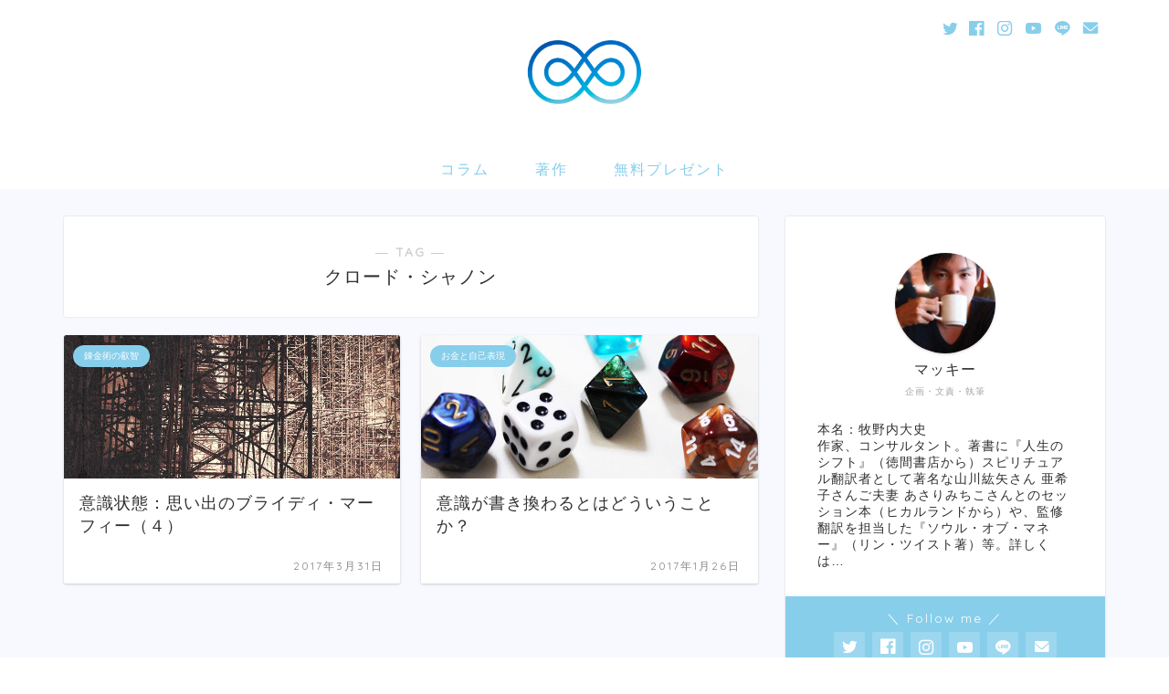

--- FILE ---
content_type: text/html; charset=UTF-8
request_url: https://ins8.net/tag/%E3%82%AF%E3%83%AD%E3%83%BC%E3%83%89%E3%83%BB%E3%82%B7%E3%83%A3%E3%83%8E%E3%83%B3
body_size: 12394
content:
<!DOCTYPE html>
<html lang="ja">
<head prefix="og: http://ogp.me/ns# fb: http://ogp.me/ns/fb# article: http://ogp.me/ns/article#">
<meta charset="utf-8">
<meta http-equiv="X-UA-Compatible" content="IE=edge">
<meta name="viewport" content="width=device-width, initial-scale=1">
<!-- ここからOGP -->
<meta property="og:type" content="blog">
<meta property="og:title" content="クロード・シャノンタグの記事一覧｜パラレルシフト：自分に還る人生のシフト">
<meta property="og:url" content="https://ins8.net/tag/%e3%82%af%e3%83%ad%e3%83%bc%e3%83%89%e3%83%bb%e3%82%b7%e3%83%a3%e3%83%8e%e3%83%b3">
<meta property="og:image" content="https://ins8.net/wp-content/uploads/2017/03/shikaku.jpg">
<meta property="og:site_name" content="パラレルシフト：自分に還る人生のシフト">
<meta property="fb:admins" content="">
<meta name="twitter:card" content="summary">
<!-- ここまでOGP --> 

<title>【クロード・シャノン】タグの記事一覧｜パラレルシフト：自分に還る人生のシフト</title>
<link rel='dns-prefetch' href='//js.stripe.com' />
<link rel='dns-prefetch' href='//ajax.googleapis.com' />
<link rel='dns-prefetch' href='//cdnjs.cloudflare.com' />
<link rel='dns-prefetch' href='//s.w.org' />
<link rel="alternate" type="application/rss+xml" title="パラレルシフト：自分に還る人生のシフト &raquo; フィード" href="https://ins8.net/feed" />
<link rel="alternate" type="application/rss+xml" title="パラレルシフト：自分に還る人生のシフト &raquo; コメントフィード" href="https://ins8.net/comments/feed" />
<link rel="alternate" type="application/rss+xml" title="パラレルシフト：自分に還る人生のシフト &raquo; クロード・シャノン タグのフィード" href="https://ins8.net/tag/%e3%82%af%e3%83%ad%e3%83%bc%e3%83%89%e3%83%bb%e3%82%b7%e3%83%a3%e3%83%8e%e3%83%b3/feed" />
		<script type="text/javascript">
			window._wpemojiSettings = {"baseUrl":"https:\/\/s.w.org\/images\/core\/emoji\/13.0.0\/72x72\/","ext":".png","svgUrl":"https:\/\/s.w.org\/images\/core\/emoji\/13.0.0\/svg\/","svgExt":".svg","source":{"concatemoji":"https:\/\/ins8.net\/wp-includes\/js\/wp-emoji-release.min.js?ver=5.5.17"}};
			!function(e,a,t){var n,r,o,i=a.createElement("canvas"),p=i.getContext&&i.getContext("2d");function s(e,t){var a=String.fromCharCode;p.clearRect(0,0,i.width,i.height),p.fillText(a.apply(this,e),0,0);e=i.toDataURL();return p.clearRect(0,0,i.width,i.height),p.fillText(a.apply(this,t),0,0),e===i.toDataURL()}function c(e){var t=a.createElement("script");t.src=e,t.defer=t.type="text/javascript",a.getElementsByTagName("head")[0].appendChild(t)}for(o=Array("flag","emoji"),t.supports={everything:!0,everythingExceptFlag:!0},r=0;r<o.length;r++)t.supports[o[r]]=function(e){if(!p||!p.fillText)return!1;switch(p.textBaseline="top",p.font="600 32px Arial",e){case"flag":return s([127987,65039,8205,9895,65039],[127987,65039,8203,9895,65039])?!1:!s([55356,56826,55356,56819],[55356,56826,8203,55356,56819])&&!s([55356,57332,56128,56423,56128,56418,56128,56421,56128,56430,56128,56423,56128,56447],[55356,57332,8203,56128,56423,8203,56128,56418,8203,56128,56421,8203,56128,56430,8203,56128,56423,8203,56128,56447]);case"emoji":return!s([55357,56424,8205,55356,57212],[55357,56424,8203,55356,57212])}return!1}(o[r]),t.supports.everything=t.supports.everything&&t.supports[o[r]],"flag"!==o[r]&&(t.supports.everythingExceptFlag=t.supports.everythingExceptFlag&&t.supports[o[r]]);t.supports.everythingExceptFlag=t.supports.everythingExceptFlag&&!t.supports.flag,t.DOMReady=!1,t.readyCallback=function(){t.DOMReady=!0},t.supports.everything||(n=function(){t.readyCallback()},a.addEventListener?(a.addEventListener("DOMContentLoaded",n,!1),e.addEventListener("load",n,!1)):(e.attachEvent("onload",n),a.attachEvent("onreadystatechange",function(){"complete"===a.readyState&&t.readyCallback()})),(n=t.source||{}).concatemoji?c(n.concatemoji):n.wpemoji&&n.twemoji&&(c(n.twemoji),c(n.wpemoji)))}(window,document,window._wpemojiSettings);
		</script>
		<style type="text/css">
img.wp-smiley,
img.emoji {
	display: inline !important;
	border: none !important;
	box-shadow: none !important;
	height: 1em !important;
	width: 1em !important;
	margin: 0 .07em !important;
	vertical-align: -0.1em !important;
	background: none !important;
	padding: 0 !important;
}
</style>
	<link rel='stylesheet' id='wp-block-library-css'  href='https://ins8.net/wp-includes/css/dist/block-library/style.min.css?ver=5.5.17' type='text/css' media='all' />
<link rel='stylesheet' id='wpedon-css'  href='https://ins8.net/wp-content/plugins/easy-paypal-donation//assets/css/wpedon.css?ver=1.4.4' type='text/css' media='all' />
<link rel='stylesheet' id='parent-style-css'  href='https://ins8.net/wp-content/themes/jin/style.css?ver=5.5.17' type='text/css' media='all' />
<link rel='stylesheet' id='theme-style-css'  href='https://ins8.net/wp-content/themes/jin-child/style.css?ver=5.5.17' type='text/css' media='all' />
<link rel='stylesheet' id='swiper-style-css'  href='https://cdnjs.cloudflare.com/ajax/libs/Swiper/4.0.7/css/swiper.min.css?ver=5.5.17' type='text/css' media='all' />
<link rel="https://api.w.org/" href="https://ins8.net/wp-json/" /><link rel="alternate" type="application/json" href="https://ins8.net/wp-json/wp/v2/tags/652" />	<style type="text/css">
		#wrapper{
							background-color: #f8f8ff;
				background-image: url();
					}
		.related-entry-headline-text span:before,
		#comment-title span:before,
		#reply-title span:before{
			background-color: #87ceeb;
			border-color: #87ceeb!important;
		}
		
		#breadcrumb:after,
		#page-top a{	
			background-color: #f8f8ff;
		}
				footer{
			background-color: #f8f8ff;
		}
		.footer-inner a,
		#copyright,
		#copyright-center{
			border-color: #666666!important;
			color: #666666!important;
		}
		#footer-widget-area
		{
			border-color: #666666!important;
		}
				.page-top-footer a{
			color: #f8f8ff!important;
		}
				#breadcrumb ul li,
		#breadcrumb ul li a{
			color: #f8f8ff!important;
		}
		
		body,
		a,
		a:link,
		a:visited,
		.my-profile,
		.widgettitle,
		.tabBtn-mag label{
			color: #303033;
		}
		a:hover{
			color: #87ceeb;
		}
						.widget_nav_menu ul > li > a:before,
		.widget_categories ul > li > a:before,
		.widget_pages ul > li > a:before,
		.widget_recent_entries ul > li > a:before,
		.widget_archive ul > li > a:before,
		.widget_archive form:after,
		.widget_categories form:after,
		.widget_nav_menu ul > li > ul.sub-menu > li > a:before,
		.widget_categories ul > li > .children > li > a:before,
		.widget_pages ul > li > .children > li > a:before,
		.widget_nav_menu ul > li > ul.sub-menu > li > ul.sub-menu li > a:before,
		.widget_categories ul > li > .children > li > .children li > a:before,
		.widget_pages ul > li > .children > li > .children li > a:before{
			color: #87ceeb;
		}
		.widget_nav_menu ul .sub-menu .sub-menu li a:before{
			background-color: #303033!important;
		}
		footer .footer-widget,
		footer .footer-widget a,
		footer .footer-widget ul li,
		.footer-widget.widget_nav_menu ul > li > a:before,
		.footer-widget.widget_categories ul > li > a:before,
		.footer-widget.widget_recent_entries ul > li > a:before,
		.footer-widget.widget_pages ul > li > a:before,
		.footer-widget.widget_archive ul > li > a:before,
		footer .widget_tag_cloud .tagcloud a:before{
			color: #666666!important;
			border-color: #666666!important;
		}
		footer .footer-widget .widgettitle{
			color: #666666!important;
			border-color: #87ceeb!important;
		}
		footer .widget_nav_menu ul .children .children li a:before,
		footer .widget_categories ul .children .children li a:before,
		footer .widget_nav_menu ul .sub-menu .sub-menu li a:before{
			background-color: #666666!important;
		}
		#drawernav a:hover,
		.post-list-title,
		#prev-next p,
		#toc_container .toc_list li a{
			color: #303033!important;
		}
		
		#header-box{
			background-color: #ffffff;
		}
						@media (min-width: 768px) {
		#header-box .header-box10-bg:before,
		#header-box .header-box11-bg:before{
			border-radius: 2px;
		}
		}
										@media (min-width: 768px) {
			.top-image-meta{
				margin-top: calc(0px - 30px);
			}
		}
		@media (min-width: 1200px) {
			.top-image-meta{
				margin-top: calc(0px);
			}
		}
				.pickup-contents:before{
			background-color: #ffffff!important;
		}
		
		.main-image-text{
			color: #555;
		}
		.main-image-text-sub{
			color: #555;
		}
		
						#site-info{
			padding-top: 42px!important;
			padding-bottom: 42px!important;
		}
				
		#site-info span a{
			color: #303033!important;
		}
		
				#headmenu .headsns .line a svg{
			fill: #87ceeb!important;
		}
		#headmenu .headsns a,
		#headmenu{
			color: #87ceeb!important;
			border-color:#87ceeb!important;
		}
						.profile-follow .line-sns a svg{
			fill: #87ceeb!important;
		}
		.profile-follow .line-sns a:hover svg{
			fill: #87ceeb!important;
		}
		.profile-follow a{
			color: #87ceeb!important;
			border-color:#87ceeb!important;
		}
		.profile-follow a:hover,
		#headmenu .headsns a:hover{
			color:#87ceeb!important;
			border-color:#87ceeb!important;
		}
				.search-box:hover{
			color:#87ceeb!important;
			border-color:#87ceeb!important;
		}
				#header #headmenu .headsns .line a:hover svg{
			fill:#87ceeb!important;
		}
		.cps-icon-bar,
		#navtoggle:checked + .sp-menu-open .cps-icon-bar{
			background-color: #303033;
		}
		#nav-container{
			background-color: #fff;
		}
		.menu-box .menu-item svg{
			fill:#87ceeb;
		}
		#drawernav ul.menu-box > li > a,
		#drawernav2 ul.menu-box > li > a,
		#drawernav3 ul.menu-box > li > a,
		#drawernav4 ul.menu-box > li > a,
		#drawernav5 ul.menu-box > li > a,
		#drawernav ul.menu-box > li.menu-item-has-children:after,
		#drawernav2 ul.menu-box > li.menu-item-has-children:after,
		#drawernav3 ul.menu-box > li.menu-item-has-children:after,
		#drawernav4 ul.menu-box > li.menu-item-has-children:after,
		#drawernav5 ul.menu-box > li.menu-item-has-children:after{
			color: #87ceeb!important;
		}
		#drawernav ul.menu-box li a,
		#drawernav2 ul.menu-box li a,
		#drawernav3 ul.menu-box li a,
		#drawernav4 ul.menu-box li a,
		#drawernav5 ul.menu-box li a{
			font-size: 16px!important;
		}
		#drawernav3 ul.menu-box > li{
			color: #303033!important;
		}
		#drawernav4 .menu-box > .menu-item > a:after,
		#drawernav3 .menu-box > .menu-item > a:after,
		#drawernav .menu-box > .menu-item > a:after{
			background-color: #87ceeb!important;
		}
		#drawernav2 .menu-box > .menu-item:hover,
		#drawernav5 .menu-box > .menu-item:hover{
			border-top-color: #87ceeb!important;
		}
				.cps-info-bar a{
			background-color: #87ceeb!important;
		}
				@media (min-width: 768px) {
			#main-contents-one .post-list-mag .post-list-item{
				width: 32%;
			}
			#main-contents-one .post-list-mag .post-list-item:not(:nth-child(3n)){
				margin-right: 2%;
			}
			.tabBtn-mag{
				width: 85%;
				margin-bottom: 40px;
			}
			.tabBtn-mag label{
				padding: 10px 20px;
			}
		}
				@media (min-width: 768px) {
			#tab-1:checked ~ .tabBtn-mag li [for="tab-1"]:after,
			#tab-2:checked ~ .tabBtn-mag li [for="tab-2"]:after,
			#tab-3:checked ~ .tabBtn-mag li [for="tab-3"]:after,
			#tab-4:checked ~ .tabBtn-mag li [for="tab-4"]:after{
				border-top-color: #87ceeb!important;
			}
			.tabBtn-mag label{
				border-bottom-color: #87ceeb!important;
			}
		}
		#tab-1:checked ~ .tabBtn-mag li [for="tab-1"],
		#tab-2:checked ~ .tabBtn-mag li [for="tab-2"],
		#tab-3:checked ~ .tabBtn-mag li [for="tab-3"],
		#tab-4:checked ~ .tabBtn-mag li [for="tab-4"],
		#prev-next a.next:after,
		#prev-next a.prev:after,
		.more-cat-button a:hover span:before{
			background-color: #87ceeb!important;
		}
		

		.swiper-slide .post-list-cat,
		.post-list-mag .post-list-cat,
		.post-list-mag3col .post-list-cat,
		.post-list-mag-sp1col .post-list-cat,
		.swiper-pagination-bullet-active,
		.pickup-cat,
		.post-list .post-list-cat,
		#breadcrumb .bcHome a:hover span:before,
		.popular-item:nth-child(1) .pop-num,
		.popular-item:nth-child(2) .pop-num,
		.popular-item:nth-child(3) .pop-num{
			background-color: #87ceeb!important;
		}
		.sidebar-btn a,
		.profile-sns-menu{
			background-color: #87ceeb!important;
		}
		.sp-sns-menu a,
		.pickup-contents-box a:hover .pickup-title{
			border-color: #87ceeb!important;
			color: #87ceeb!important;
		}
				.pickup-image:after{
			display: none;
		}
				.pro-line svg{
			fill: #87ceeb!important;
		}
		.cps-post-cat a,
		.meta-cat,
		.popular-cat{
			background-color: #87ceeb!important;
			border-color: #87ceeb!important;
		}
		.tagicon,
		.tag-box a,
		#toc_container .toc_list > li,
		#toc_container .toc_title{
			color: #87ceeb!important;
		}
		.widget_tag_cloud a::before{
			color: #303033!important;
		}
		.tag-box a,
		#toc_container:before{
			border-color: #87ceeb!important;
		}
		.cps-post-cat a:hover{
			color: #87ceeb!important;
		}
		.pagination li:not([class*="current"]) a:hover,
		.widget_tag_cloud a:hover{
			background-color: #87ceeb!important;
		}
		.pagination li:not([class*="current"]) a:hover{
			opacity: 0.5!important;
		}
		.pagination li.current a{
			background-color: #87ceeb!important;
			border-color: #87ceeb!important;
		}
		.nextpage a:hover span {
			color: #87ceeb!important;
			border-color: #87ceeb!important;
		}
		.cta-content:before{
			background-color: #393542!important;
		}
		.cta-text,
		.info-title{
			color: #fff!important;
		}
		#footer-widget-area.footer_style1 .widgettitle{
			border-color: #87ceeb!important;
		}
		.sidebar_style1 .widgettitle,
		.sidebar_style5 .widgettitle{
			border-color: #87ceeb!important;
		}
		.sidebar_style2 .widgettitle,
		.sidebar_style4 .widgettitle,
		.sidebar_style6 .widgettitle,
		#home-bottom-widget .widgettitle,
		#home-top-widget .widgettitle,
		#post-bottom-widget .widgettitle,
		#post-top-widget .widgettitle{
			background-color: #87ceeb!important;
		}
		#home-bottom-widget .widget_search .search-box input[type="submit"],
		#home-top-widget .widget_search .search-box input[type="submit"],
		#post-bottom-widget .widget_search .search-box input[type="submit"],
		#post-top-widget .widget_search .search-box input[type="submit"]{
			background-color: #87ceeb!important;
		}
		
		.tn-logo-size{
			font-size: 13%!important;
		}
		@media (min-width: 768px) {
		.tn-logo-size img{
			width: calc(13%*2.2)!important;
		}
		}
		@media (min-width: 1200px) {
		.tn-logo-size img{
			width: 13%!important;
		}
		}
		.sp-logo-size{
			font-size: 60%!important;
		}
		.sp-logo-size img{
			width: 60%!important;
		}
				.cps-post-main ul > li:before,
		.cps-post-main ol > li:before{
			background-color: #87ceeb!important;
		}
		.profile-card .profile-title{
			background-color: #87ceeb!important;
		}
		.profile-card{
			border-color: #87ceeb!important;
		}
		.cps-post-main a{
			color:#87ceeb;
		}
		.cps-post-main .marker{
			background: -webkit-linear-gradient( transparent 60%, #c2ecf9 0% ) ;
			background: linear-gradient( transparent 60%, #c2ecf9 0% ) ;
		}
		.cps-post-main .marker2{
			background: -webkit-linear-gradient( transparent 60%, #efefb3 0% ) ;
			background: linear-gradient( transparent 60%, #efefb3 0% ) ;
		}
		
		
		.simple-box1{
			border-color:#f79bb1!important;
		}
		.simple-box2{
			border-color:#87ceeb!important;
		}
		.simple-box3{
			border-color:#87ceeb!important;
		}
		.simple-box4{
			border-color:#7badd8!important;
		}
		.simple-box4:before{
			background-color: #7badd8;
		}
		.simple-box5{
			border-color:#87ceeb!important;
		}
		.simple-box5:before{
			background-color: #87ceeb;
		}
		.simple-box6{
			background-color:#f8f8ff!important;
		}
		.simple-box7{
			border-color:#f8f8ff!important;
		}
		.simple-box7:before{
			background-color:#f8f8ff!important;
		}
		.simple-box8{
			border-color:#cee3ea!important;
		}
		.simple-box8:before{
			background-color:#cee3ea!important;
		}
		.simple-box9:before{
			background-color:#cee3ea!important;
		}
				.simple-box9:after{
			border-color:#cee3ea #cee3ea #fff #fff!important;
		}
				
		.kaisetsu-box1:before,
		.kaisetsu-box1-title{
			background-color:#ffa07a!important;
		}
		.kaisetsu-box2{
			border-color:#87ceeb!important;
		}
		.kaisetsu-box2-title{
			background-color:#87ceeb!important;
		}
		.kaisetsu-box4{
			border-color:#87ceeb!important;
		}
		.kaisetsu-box4-title{
			background-color:#87ceeb!important;
		}
		.kaisetsu-box5:before{
			background-color:#87ceeb!important;
		}
		.kaisetsu-box5-title{
			background-color:#87ceeb!important;
		}
		
		.concept-box1{
			border-color:#ffa07a!important;
		}
		.concept-box1:after{
			background-color:#ffa07a!important;
		}
		.concept-box1:before{
			content:"チェック"!important;
			color:#ffa07a!important;
		}
		.concept-box2{
			border-color:#ffa07a!important;
		}
		.concept-box2:after{
			background-color:#ffa07a!important;
		}
		.concept-box2:before{
			content:"注意"!important;
			color:#ffa07a!important;
		}
		.concept-box3{
			border-color:#86cee8!important;
		}
		.concept-box3:after{
			background-color:#86cee8!important;
		}
		.concept-box3:before{
			content:"良い例"!important;
			color:#86cee8!important;
		}
		.concept-box4{
			border-color:#ed8989!important;
		}
		.concept-box4:after{
			background-color:#ed8989!important;
		}
		.concept-box4:before{
			content:"悪い例"!important;
			color:#ed8989!important;
		}
		.concept-box5{
			border-color:#c0c0c0!important;
		}
		.concept-box5:after{
			background-color:#c0c0c0!important;
		}
		.concept-box5:before{
			content:"参考"!important;
			color:#c0c0c0!important;
		}
		.concept-box6{
			border-color:#c0c0c0!important;
		}
		.concept-box6:after{
			background-color:#c0c0c0!important;
		}
		.concept-box6:before{
			content:"メモ"!important;
			color:#c0c0c0!important;
		}
		
		.innerlink-box1,
		.blog-card{
			border-color:#ffa07a!important;
		}
		.innerlink-box1-title{
			background-color:#ffa07a!important;
			border-color:#ffa07a!important;
		}
		.innerlink-box1:before,
		.blog-card-hl-box{
			background-color:#ffa07a!important;
		}
				
		.color-button01 a,
		.color-button01 a:hover,
		.color-button01:before{
			background-color: #87ceeb!important;
		}
		.top-image-btn-color a,
		.top-image-btn-color a:hover,
		.top-image-btn-color:before{
			background-color: #00a8ea!important;
		}
		.color-button02 a,
		.color-button02 a:hover,
		.color-button02:before{
			background-color: #ffaa8c!important;
		}
		
		.color-button01-big a,
		.color-button01-big a:hover,
		.color-button01-big:before{
			background-color: #87ceeb!important;
		}
		.color-button01-big a,
		.color-button01-big:before{
			border-radius: 5px!important;
		}
		.color-button01-big a{
			padding-top: 20px!important;
			padding-bottom: 20px!important;
		}
		
		.color-button02-big a,
		.color-button02-big a:hover,
		.color-button02-big:before{
			background-color: #ffaa8c!important;
		}
		.color-button02-big a,
		.color-button02-big:before{
			border-radius: 40px!important;
		}
		.color-button02-big a{
			padding-top: 20px!important;
			padding-bottom: 20px!important;
		}
				.color-button01-big{
			width: 75%!important;
		}
		.color-button02-big{
			width: 75%!important;
		}
				
		
					.top-image-btn-color:before,
			.wide-layout ul li .color-button01:before,
			.wide-layout ul li .color-button02:before,
			.color-button01:before,
			.color-button02:before,
			.color-button01-big:before,
			.color-button02-big:before{
				display: none;
			}
			.top-image-btn-color a:hover,
			.color-button01 a:hover,
			.color-button02 a:hover,
			.color-button01-big a:hover,
			.color-button02-big a:hover{
				-webkit-transform: translateY(2px);
				transform: translateY(2px);
				-webkit-filter: brightness(1.05);
			 	filter: brightness(1.05);
				opacity: 1;
			}
				
		.h2-style01 h2,
		.h2-style02 h2:before,
		.h2-style03 h2,
		.h2-style04 h2:before,
		.h2-style05 h2,
		.h2-style07 h2:before,
		.h2-style07 h2:after,
		.h3-style03 h3:before,
		.h3-style02 h3:before,
		.h3-style05 h3:before,
		.h3-style07 h3:before,
		.h2-style08 h2:after,
		.h2-style10 h2:before,
		.h2-style10 h2:after,
		.h3-style02 h3:after,
		.h4-style02 h4:before{
			background-color: #87ceeb!important;
		}
		.h3-style01 h3,
		.h3-style04 h3,
		.h3-style05 h3,
		.h3-style06 h3,
		.h4-style01 h4,
		.h2-style02 h2,
		.h2-style08 h2,
		.h2-style08 h2:before,
		.h2-style09 h2,
		.h4-style03 h4{
			border-color: #87ceeb!important;
		}
		.h2-style05 h2:before{
			border-top-color: #87ceeb!important;
		}
		.h2-style06 h2:before,
		.sidebar_style3 .widgettitle:after{
			background-image: linear-gradient(
				-45deg,
				transparent 25%,
				#87ceeb 25%,
				#87ceeb 50%,
				transparent 50%,
				transparent 75%,
				#87ceeb 75%,
				#87ceeb			);
		}
				.jin-h2-icons.h2-style02 h2 .jic:before,
		.jin-h2-icons.h2-style04 h2 .jic:before,
		.jin-h2-icons.h2-style06 h2 .jic:before,
		.jin-h2-icons.h2-style07 h2 .jic:before,
		.jin-h2-icons.h2-style08 h2 .jic:before,
		.jin-h2-icons.h2-style09 h2 .jic:before,
		.jin-h2-icons.h2-style10 h2 .jic:before,
		.jin-h3-icons.h3-style01 h3 .jic:before,
		.jin-h3-icons.h3-style02 h3 .jic:before,
		.jin-h3-icons.h3-style03 h3 .jic:before,
		.jin-h3-icons.h3-style04 h3 .jic:before,
		.jin-h3-icons.h3-style05 h3 .jic:before,
		.jin-h3-icons.h3-style06 h3 .jic:before,
		.jin-h3-icons.h3-style07 h3 .jic:before,
		.jin-h4-icons.h4-style01 h4 .jic:before,
		.jin-h4-icons.h4-style02 h4 .jic:before,
		.jin-h4-icons.h4-style03 h4 .jic:before,
		.jin-h4-icons.h4-style04 h4 .jic:before{
			color:#87ceeb;
		}
		
		@media all and (-ms-high-contrast:none){
			*::-ms-backdrop, .color-button01:before,
			.color-button02:before,
			.color-button01-big:before,
			.color-button02-big:before{
				background-color: #595857!important;
			}
		}
		
		.jin-lp-h2 h2,
		.jin-lp-h2 h2{
			background-color: transparent!important;
			border-color: transparent!important;
			color: #303033!important;
		}
		.jincolumn-h3style2{
			border-color:#87ceeb!important;
		}
		.jinlph2-style1 h2:first-letter{
			color:#87ceeb!important;
		}
		.jinlph2-style2 h2,
		.jinlph2-style3 h2{
			border-color:#87ceeb!important;
		}
		.jin-photo-title .jin-fusen1-down,
		.jin-photo-title .jin-fusen1-even,
		.jin-photo-title .jin-fusen1-up{
			border-left-color:#87ceeb;
		}
		.jin-photo-title .jin-fusen2,
		.jin-photo-title .jin-fusen3{
			background-color:#87ceeb;
		}
		.jin-photo-title .jin-fusen2:before,
		.jin-photo-title .jin-fusen3:before {
			border-top-color: #87ceeb;
		}
		
		
	</style>
<link rel="icon" href="https://ins8.net/wp-content/uploads/2019/05/cropped-fav-32x32.png" sizes="32x32" />
<link rel="icon" href="https://ins8.net/wp-content/uploads/2019/05/cropped-fav-192x192.png" sizes="192x192" />
<link rel="apple-touch-icon" href="https://ins8.net/wp-content/uploads/2019/05/cropped-fav-180x180.png" />
<meta name="msapplication-TileImage" content="https://ins8.net/wp-content/uploads/2019/05/cropped-fav-270x270.png" />
		<style type="text/css" id="wp-custom-css">
			.proflink a{
	display:block;
	text-align:center;
	padding:7px 10px;
	background:#aaa;/*カラーは変更*/
	width:50%;
	margin:0 auto;
	margin-top:20px;
	border-radius:20px;
	border:3px double #fff;
	font-size:0.65rem;
	color:#fff;
}
.proflink a:hover{
		opacity:0.75;
}





/** 目次のカスタマイズ **/
@media (min-width: 768px){/*pc表示の設定*/
#toc_container .toc_title {/*タイトル部分*/
margin-bottom: 20px;/*外側下の余白*/
margin-top: 0;/*外側上の余白*/
font-size: 20px;/*文字の大きさ*/
background: #f0f8ff;/*背景色*/
padding: 0;/*内側の余白を0に*/
line-height: 60px;/*行の高さ*/
color:silver!important;/*文字色*/
}
#toc_container .toc_list {/*コンテンツ部分*/
padding-bottom: 20px;/*内側下の余白*/
}}
/**** ↓ここから スマホ表示でも同じ設定 ****/
@media (max-width: 767px){
#toc_container .toc_title {
margin-bottom: 20px;
margin-top: 0;
font-size: 22px;
background: #f0f8ff;
padding: 0;
line-height: 60px;
color:dimgray!important;
}
#toc_container .toc_list {
padding-bottom: 20px;
}}
/**** ↑ここまで同じ ****/
div#toc_container:before {/*枠線・背景の設定*/
border: 2px solid;/*枠線の太さと種類*/
border-color: #f0f8ff!important;/*枠線の色*/
opacity: 1;/*透明度*/
background: #FFFFFF;/*背景色*/
}
div#toc_container .toc_list > li a:hover {/*マウスホバー*/
text-decoration: none !important;/*下線が出ない*/
}
#toc_container .toc_list > li {/*h2見出し部分*/
padding-left: 30px;/*内側左の余白*/
}
#toc_container .toc_list > li:after {/*h2の前の数字*/
color: #424242b3;/*数字の色*/
}
#toc_container .toc_list > li > ul > li {/*h3見出し部分*/
padding-left: 14px;/*左*/
}
#toc_container .toc_list>li:after
{/*数字を消す*/
display:none;
}






/*サイドバー追尾目次*/
.toc_widget_list li{
	font-size: 16px;
	font-weight: bold;
	padding: 4px 0;
}
.toc_widget_list li ul a::before{	
	content: "・";
}
.toc_widget ul li ul {
    border: none;
    padding: 0px 0px 0px 10px;
}
.toc_widget ul {
    max-height: 460px;
    overflow-y: auto;
}
.toc_widget_list li ul{		
	margin-left: 1.0em;
	text-indent: -1.0em;	
}
.toc_widget_list li ul li a {
	font-size: 13px;
	font-weight: normal;	
}







/*--------------------------------------
SNS
--------------------------------------*/
/*sns share ボタン*/
.sns-design-type01 .sns-top li.twitter a, .sns-design-type01 .sns-top li.facebook a, .sns-design-type01 .sns-top li.hatebu a, .sns-design-type01 .sns-top li.pocket a, .sns-design-type01 .sns-top li.line a {
}
.sns-design-type01 .sns li.twitter a, .sns-design-type01 .sns li.facebook a, .sns-design-type01 .sns li.hatebu a, .sns-design-type01 .sns li.pocket a, .sns-design-type01 .sns li.line a {
}
@media (min-width: 768px){
.sns-design-type01 .sns-top li a, .sns-design-type01 .sns li a {
box-shadow: none;
height: 42px;
opacity: .5;
}
.sns-design-type01 .sns-top .twitter a, .sns-design-type01 .sns .twitter a {
padding-top: 9px!important;
}
.sns-design-type01 .sns-top .facebook a, .sns-design-type01 .sns .facebook a {
padding-top: 11px !important;
}
.sns-design-type01 .sns-top li a, .sns-design-type01 .sns .hatebu a, .sns-design-type01 .sns .pocket a {
padding: 13px!important;
}
.sns-design-type01 .sns-top .line a, .sns-design-type01 .sns .line a {
padding-top: 8px!important;
}
.sns-design-type01 .sns li a {
line-height: 11px;
}
}
@media (max-width: 767px){
.sns-design-type01 .sns-top li a, .sns-design-type01 .sns li a {
padding: 6px 6px;
box-shadow: none;
height: 42px;
opacity: .5;
}
.sns-design-type01 .sns-top .facebook a, .sns-design-type01 .sns .facebook a {
padding-top: 11px !important;
}
.sns-design-type01 .sns-top .twitter a, .sns-design-type01 .sns .twitter a {
padding-top: 9px!important;
}
.sns-design-type01 .sns-top li a, .sns-design-type01 .sns .hatebu a, .sns-design-type01 .sns .pocket a {
padding: 13px!important;
}
.sns-design-type01 .sns-top .line a, .sns-design-type01 .sns .line a {
padding-top: 8px!important;
}}




/**上に戻るボタン**/
#page-top a {/*上に戻るボタン*/
width: 60px;
height: 60px;
padding: 15px 6px 6px;/*余白*/
font-size: 1.5rem;/*アイコン大*/
opacity: .4;/*透明*/
background-color: #87ceeb;
color: #ffffff;/*アイコン色*/
border: 3px solid #87ceeb;/*枠線色*/
}




/**ページ数の四角**/
.pagination a {
    border-radius: 3px;
}



/**お知らせグラデーション**/
.cps-info-bar a, .cps-info-bar.animate a {
    background: linear-gradient(-130deg, #e0c3fc, #8ec5fc);
}
		</style>
		


<!-- Global site tag (gtag.js) - Google Analytics -->
<script async src="https://www.googletagmanager.com/gtag/js?id=UA-3403809-3"></script>
<script>
  window.dataLayer = window.dataLayer || [];
  function gtag(){dataLayer.push(arguments);}
  gtag('js', new Date());

  gtag('config', 'UA-3403809-3');
</script>
</head>
<body class="archive tag tag-652" id="nofont-style">
<div id="wrapper">

		
	<div id="scroll-content" class="animate-off">
	
		<!--ヘッダー-->

								
<div id="header-box" class="tn_on header-box animate-off">
	<div id="header" class="header-type2 header animate-off">
		
		<div id="site-info" class="ef">
							<span class="tn-logo-size"><a href='https://ins8.net/' title='パラレルシフト：自分に還る人生のシフト' rel='home'><img src='https://ins8.net/wp-content/uploads/2019/05/ps.png' alt=''></a></span>
					</div>

	
				<div id="headmenu">
			<span class="headsns tn_sns_on">
									<span class="twitter"><a href="https://twitter.com/makinoshiki"><i class="jic-type jin-ifont-twitter" aria-hidden="true"></i></a></span>
													<span class="facebook">
					<a href="https://www.facebook.com/ins8net"><i class="jic-type jin-ifont-facebook" aria-hidden="true"></i></a>
					</span>
													<span class="instagram">
					<a href="https://www.instagram.com/macky.shift/"><i class="jic-type jin-ifont-instagram" aria-hidden="true"></i></a>
					</span>
													<span class="youtube">
					<a href="https://youtube.com/ins8net"><i class="jic-type jin-ifont-youtube" aria-hidden="true"></i></a>
					</span>
					
									<span class="line">
						<a href="https://ins8.net/line" target="_blank"><i class="jic-type jin-ifont-line" aria-hidden="true"></i></a>
					</span>
													<span class="jin-contact">
					<a href="https://ins8.net/otoiawase"><i class="jic-type jin-ifont-mail" aria-hidden="true"></i></a>
					</span>
					

			</span>
			<span class="headsearch tn_search_off">
				<form class="search-box" role="search" method="get" id="searchform" action="https://ins8.net/">
	<input type="search" placeholder="" class="text search-text" value="" name="s" id="s">
	<input type="submit" id="searchsubmit" value="&#xe931;">
</form>
			</span>
		</div>
		
	</div>
	
		
</div>

		
	<!--グローバルナビゲーション layout1-->
				<div id="nav-container" class="header-style3-animate animate-off">
			<div id="drawernav" class="ef">
				<nav class="fixed-content"><ul class="menu-box"><li class="menu-item menu-item-type-custom menu-item-object-custom menu-item-12538"><a href="https://ins8.net/parallelshift">コラム</a></li>
<li class="menu-item menu-item-type-custom menu-item-object-custom menu-item-12843"><a href="https://www.amazon.co.jp/%E7%89%A7%E9%87%8E%E5%86%85-%E5%A4%A7%E5%8F%B2/e/B005MEZRGQ/">著作</a></li>
<li class="menu-item menu-item-type-custom menu-item-object-custom menu-item-17057"><a href="https://ins8.net/club">無料プレゼント</a></li>
</ul></nav>			</div>
		</div>
				<!--グローバルナビゲーション layout1-->
		
		<!--ヘッダー-->

		<div class="clearfix"></div>

			
														
		
	<div id="contents">
		
		<!--メインコンテンツ-->
		<main id="main-contents" class="main-contents article_style1 animate-off" itemscope itemtype="https://schema.org/Blog">
			<section class="cps-post-box hentry">
				<header class="archive-post-header">
											<span class="archive-title-sub ef">― TAG ―</span>
						<h1 class="archive-title entry-title" itemprop="headline">クロード・シャノン</h1>
										<div class="cps-post-meta vcard">
						<span class="writer fn" itemprop="author" itemscope itemtype="http://schema.org/Person"><span itemprop="name">マッキー</span></span>
					</div>
				</header>
			</section>

			<section class="entry-content archive-box">
				<div class="toppost-list-box-simple">

		<div class="post-list-mag">
				<article class="post-list-item" itemscope itemtype="https://schema.org/BlogPosting">
	<a class="post-list-link" rel="bookmark" href="https://ins8.net/bridie4" itemprop='mainEntityOfPage'>
		<div class="post-list-inner">
			<div class="post-list-thumb" itemprop="image" itemscope itemtype="https://schema.org/ImageObject">
															<img src="https://ins8.net/wp-content/uploads/2017/03/estructura2-640x272.jpg" class="attachment-small_size size-small_size wp-post-image" alt="" loading="lazy" />						<meta itemprop="url" content="https://ins8.net/wp-content/uploads/2017/03/estructura2-640x272.jpg">
						<meta itemprop="width" content="640">
						<meta itemprop="height" content="360">
												</div>
			<div class="post-list-meta vcard">
								<span class="post-list-cat category-wanderer" style="background-color:!important;" itemprop="keywords">錬金術の叡智</span>
				
				<h2 class="post-list-title entry-title" itemprop="headline">意識状態：思い出のブライディ・マーフィー（４）</h2>

									<span class="post-list-date date updated ef" itemprop="datePublished dateModified" datetime="2017-03-31" content="2017-03-31">2017年3月31日</span>
				
				<span class="writer fn" itemprop="author" itemscope itemtype="http://schema.org/Person"><span itemprop="name">マッキー</span></span>

				<div class="post-list-publisher" itemprop="publisher" itemscope itemtype="https://schema.org/Organization">
					<span itemprop="logo" itemscope itemtype="https://schema.org/ImageObject">
						<span itemprop="url">https://ins8.net/wp-content/uploads/2019/05/ps.png</span>
					</span>
					<span itemprop="name">パラレルシフト：自分に還る人生のシフト</span>
				</div>
			</div>
		</div>
	</a>
</article>				<article class="post-list-item" itemscope itemtype="https://schema.org/BlogPosting">
	<a class="post-list-link" rel="bookmark" href="https://ins8.net/kakikae" itemprop='mainEntityOfPage'>
		<div class="post-list-inner">
			<div class="post-list-thumb" itemprop="image" itemscope itemtype="https://schema.org/ImageObject">
															<img src="https://ins8.net/wp-content/uploads/2017/01/saikoro-640x272.jpg" class="attachment-small_size size-small_size wp-post-image" alt="" loading="lazy" />						<meta itemprop="url" content="https://ins8.net/wp-content/uploads/2017/01/saikoro-640x272.jpg">
						<meta itemprop="width" content="640">
						<meta itemprop="height" content="360">
												</div>
			<div class="post-list-meta vcard">
								<span class="post-list-cat category-business" style="background-color:!important;" itemprop="keywords">お金と自己表現</span>
				
				<h2 class="post-list-title entry-title" itemprop="headline">意識が書き換わるとはどういうことか？</h2>

									<span class="post-list-date date updated ef" itemprop="datePublished dateModified" datetime="2017-01-26" content="2017-01-26">2017年1月26日</span>
				
				<span class="writer fn" itemprop="author" itemscope itemtype="http://schema.org/Person"><span itemprop="name">マッキー</span></span>

				<div class="post-list-publisher" itemprop="publisher" itemscope itemtype="https://schema.org/Organization">
					<span itemprop="logo" itemscope itemtype="https://schema.org/ImageObject">
						<span itemprop="url">https://ins8.net/wp-content/uploads/2019/05/ps.png</span>
					</span>
					<span itemprop="name">パラレルシフト：自分に還る人生のシフト</span>
				</div>
			</div>
		</div>
	</a>
</article>		
		<section class="pager-top">
					</section>
	</div>
	
</div>			</section>
			
					</main>

		<!--サイドバー-->
<div id="sidebar" class="sideber sidebar_style1 animate-off" role="complementary" itemscope itemtype="http://schema.org/WPSideBar">
		
	<div id="widget-profile-2" class="widget widget-profile">		<div class="my-profile">
			<div class="myjob">企画・文責・執筆</div>
			<div class="myname">マッキー</div>
			<div class="my-profile-thumb">		
				<a href="https://ins8.net/profile"><img src="https://ins8.net/wp-content/uploads/2018/11/macky-150x150.jpg" /></a>
			</div>
			<div class="myintro">本名：牧野内大史<BR>作家、コンサルタント。著書に『人生のシフト』（徳間書店から）スピリチュアル翻訳者として著名な山川紘矢さん 亜希子さんご夫妻 あさりみちこさんとのセッション本（ヒカルランドから）や、監修翻訳を担当した『ソウル・オブ・マネー』（リン・ツイスト著）等。<a href=https://ins8.net/club><span style=”color: #00a4af;”>詳しくは…</span></a></div>
						<div class="profile-sns-menu">
				<div class="profile-sns-menu-title ef">＼ Follow me ／</div>
				<ul>
										<li class="pro-tw"><a href="https://twitter.com/makinoshiki" target="_blank"><i class="jic-type jin-ifont-twitter"></i></a></li>
															<li class="pro-fb"><a href="https://www.facebook.com/ins8net" target="_blank"><i class="jic-type jin-ifont-facebook" aria-hidden="true"></i></a></li>
															<li class="pro-insta"><a href="https://www.instagram.com/macky.shift/" target="_blank"><i class="jic-type jin-ifont-instagram" aria-hidden="true"></i></a></li>
															<li class="pro-youtube"><a href="https://youtube.com/ins8net" target="_blank"><i class="jic-type jin-ifont-youtube" aria-hidden="true"></i></a></li>
															<li class="pro-line"><a href="https://ins8.net/line" target="_blank"><i class="jic-type jin-ifont-line" aria-hidden="true"></i></a></li>
															<li class="pro-contact"><a href="https://ins8.net/otoiawase" target="_blank"><i class="jic-type jin-ifont-mail" aria-hidden="true"></i></a></li>
									</ul>
			</div>
			<style type="text/css">
				.my-profile{
										padding-bottom: 85px;
									}
			</style>
					</div>
		</div><div id="text-23" class="widget widget_text"><div class="widgettitle ef">著作シリーズ</div>			<div class="textwidget"><p><a href="http://www.amazon.co.jp/exec/obidos/ASIN/4198637768/kokoroikiru06-22/ref=nosim/"><img loading="lazy" class="aligncenter size-full wp-image-21470" src="https://ins8.net/wp-content/uploads/2019/05/book1.png" alt="人生のシフト" width="140" height="200" /></a></p>
<p><a href="http://www.amazon.co.jp/exec/obidos/ASIN/4864711194/kokoroikiru06-22/ref=nosim/"><img loading="lazy" class="aligncenter size-full wp-image-21473" src="https://ins8.net/wp-content/uploads/2019/05/book4.png" alt="リンツイスト ソウルオブマネー" width="140" height="200" /></a></p>
<p><a href="http://www.amazon.co.jp/exec/obidos/ASIN/4864712034/kokoroikiru06-22/ref=nosim/"><img loading="lazy" class="aligncenter size-full wp-image-21471" src="https://ins8.net/wp-content/uploads/2019/05/book2.png" alt="山川紘矢・亜希子・あさりみちこ・牧野内大史 優しいさとりかた" width="140" height="200" /></a></p>
<p><a href="http://www.amazon.co.jp/exec/obidos/ASIN/4905027578/kokoroikiru06-22/ref=nosim/"><img loading="lazy" class="aligncenter size-full wp-image-21472" src="https://ins8.net/wp-content/uploads/2019/05/book3.png" alt="人生のシナリオを書き換えるイメージの法則" width="140" height="200" /></a></p>
<p><a href="http://www.amazon.co.jp/exec/obidos/ASIN/4864711771/kokoroikiru06-22/ref=nosim/"><img loading="lazy" class="aligncenter size-full wp-image-21474" src="https://ins8.net/wp-content/uploads/2019/05/book5.png" alt="宇宙とシンクロする生き方" width="140" height="200" /></a></p>
<p><a href="http://www.amazon.co.jp/exec/obidos/ASIN/B01MYR3NZB/kokoroikiru06-22/ref=nosim/"><img loading="lazy" class="aligncenter size-full wp-image-21475" src="https://ins8.net/wp-content/uploads/2019/05/book6.png" alt="エドウィンアボット フラットランド 多次元の冒険" width="140" height="200" /></a></p>
<p><center><style>
        .wpedon-container .wpedon-select,
        .wpedon-container .wpedon-input {
            width: 170px;
            min-width: 170px;
            max-width: 170px;
        }
    </style><div class='wpedon-container wpedon-align-left'><form target='_blank' action='https://www.paypal.com/cgi-bin/webscr' method='post' class='wpedon-form'><input type='hidden' name='cmd' value='_donations' /><input type='hidden' name='business' value='paypal@ins8.net' /><input type='hidden' name='currency_code' value='JPY' /><input type='hidden' name='notify_url' value='https://ins8.net/wp-admin/admin-post.php?action=add_wpedon_button_ipn'><input type='hidden' name='lc' value='ja_JP'><input type='hidden' name='bn' value='WPPlugin_SP'><input type='hidden' name='return' value='https://ins8.net/' /><input type='hidden' name='cancel_return' value='https://ins8.net/' /><input class='wpedon_paypalbuttonimage' type='image' src='https://www.paypalobjects.com/webstatic/en_US/btn/btn_donate_pp_142x27.png' border='0' name='submit' alt='Make your payments with PayPal. It is free, secure, effective.' style='border: none;'><img alt='' border='0' style='border:none;display:none;' src='https://www.paypal.com/ja_JP/i/scr/pixel.gif' width='1' height='1'><input type='hidden' name='amount' id='amount_eee1efd4c519b4c762b01b201148ded5' value='' /><input type='hidden' name='price' id='price_eee1efd4c519b4c762b01b201148ded5' value='' /><input type='hidden' name='item_number' value='' /><input type='hidden' name='item_name' value='' /><input type='hidden' name='name' value='' /><input type='hidden' name='custom' value='23192'><input type='hidden' name='no_shipping' value='1'><input type='hidden' name='no_note' value='1'><input type='hidden' name='currency_code' value='JPY'></form></div></center></p>
</div>
		</div>
		<div id="recent-posts-6" class="widget widget_recent_entries">
		<div class="widgettitle ef">最近の更新</div>
		<ul>
											<li>
					<a href="https://ins8.net/%e3%83%97%e3%83%ab%e3%83%a9%e3%83%aa%e3%83%86%e3%82%a3%e3%81%a8%e3%83%91%e3%83%a9%e3%83%ac%e3%83%ab%e3%82%b7%e3%83%95%e3%83%88">プルラリティとパラレルシフト</a>
									</li>
											<li>
					<a href="https://ins8.net/aiwriting">AIを利用した執筆活動について</a>
									</li>
											<li>
					<a href="https://ins8.net/newbook2024">新刊『鉄の力で吹き飛ばす「病い・絶不調」改善マニュアル』</a>
									</li>
											<li>
					<a href="https://ins8.net/ushironoshow">引き寄せは「うしろの正面」</a>
									</li>
					</ul>

		</div><div id="text-24" class="widget widget_text"><div class="widgettitle ef">Twitter</div>			<div class="textwidget"><p><a class="twitter-timeline" data-lang="ja" data-height="900" data-link-color="#87ceeb" href="https://twitter.com/makinoshiki?ref_src=twsrc%5Etfw">Tweets by makinoshiki</a> <script async src="https://platform.twitter.com/widgets.js" charset="utf-8"></script></p>
</div>
		</div><div id="nav_menu-16" class="widget widget_nav_menu"><div class="menu-mobmenu-container"><ul id="menu-mobmenu" class="menu"><li class="menu-item menu-item-type-custom menu-item-object-custom menu-item-home menu-item-21822"><a href="https://ins8.net">トップページ</a></li>
<li class="menu-item menu-item-type-custom menu-item-object-custom menu-item-21821"><a href="https://www.amazon.co.jp/%E7%89%A7%E9%87%8E%E5%86%85-%E5%A4%A7%E5%8F%B2/e/B005MEZRGQ/kokoroikiru06-22/ref=nosim/">Amazon著者ページ</a></li>
<li class="menu-item menu-item-type-custom menu-item-object-custom menu-item-21824"><a href="https://ins8.net/bookinformation">著書一覧</a></li>
<li class="menu-item menu-item-type-custom menu-item-object-custom menu-item-21825"><a href="https://ins8.net/club">クラブ限定情報</a></li>
<li class="menu-item menu-item-type-custom menu-item-object-custom menu-item-21823"><a href="https://ins8.net/parallelshift">パラレルシフトとは</a></li>
<li class="menu-item menu-item-type-custom menu-item-object-custom menu-item-21826"><a href="https://ins8.net/jiyujizai">自由自在堂のビデオ</a></li>
<li class="menu-item menu-item-type-custom menu-item-object-custom menu-item-21827"><a href="https://docs.google.com/forms/d/e/1FAIpQLSfDFeJFnpp2otM9BYjZwdyuYPWlNb3mCl-PfyYMEdyrub75ow/viewform">お問い合わせ</a></li>
</ul></div></div>	
			</div>
	</div>
	<div class="clearfix"></div>
	<!--フッター-->
		<footer role="contentinfo" itemscope itemtype="http://schema.org/WPFooter">
	
		<!--ここからフッターウィジェット-->
		
				
				
		
		<div class="clearfix"></div>
		
		<!--ここまでフッターウィジェット-->
	
					<div id="footer-box">
				<div class="footer-inner">
					<span id="privacy"><a href="https://ins8.net/jiyujizai">自由自在堂</a></span>
					<span id="law"><a href="https://ins8.net/club">シンクロニシティクラブ</a></span>
					<span id="copyright" itemprop="copyrightHolder"><i class="jic jin-ifont-copyright" aria-hidden="true"></i>2008–2026&nbsp;&nbsp;パラレルシフト：自分に還る人生のシフト</span>
				</div>
			</div>
				<div class="clearfix"></div>
	</footer>
	
	
	
		
	</div><!--scroll-content-->

			
</div><!--wrapper-->

<script type='text/javascript' src='https://ins8.net/wp-includes/js/dist/vendor/wp-polyfill.min.js?ver=7.4.4' id='wp-polyfill-js'></script>
<script type='text/javascript' id='wp-polyfill-js-after'>
( 'fetch' in window ) || document.write( '<script src="https://ins8.net/wp-includes/js/dist/vendor/wp-polyfill-fetch.min.js?ver=3.0.0"></scr' + 'ipt>' );( document.contains ) || document.write( '<script src="https://ins8.net/wp-includes/js/dist/vendor/wp-polyfill-node-contains.min.js?ver=3.42.0"></scr' + 'ipt>' );( window.DOMRect ) || document.write( '<script src="https://ins8.net/wp-includes/js/dist/vendor/wp-polyfill-dom-rect.min.js?ver=3.42.0"></scr' + 'ipt>' );( window.URL && window.URL.prototype && window.URLSearchParams ) || document.write( '<script src="https://ins8.net/wp-includes/js/dist/vendor/wp-polyfill-url.min.js?ver=3.6.4"></scr' + 'ipt>' );( window.FormData && window.FormData.prototype.keys ) || document.write( '<script src="https://ins8.net/wp-includes/js/dist/vendor/wp-polyfill-formdata.min.js?ver=3.0.12"></scr' + 'ipt>' );( Element.prototype.matches && Element.prototype.closest ) || document.write( '<script src="https://ins8.net/wp-includes/js/dist/vendor/wp-polyfill-element-closest.min.js?ver=2.0.2"></scr' + 'ipt>' );
</script>
<script type='text/javascript' id='contact-form-7-js-extra'>
/* <![CDATA[ */
var wpcf7 = {"api":{"root":"https:\/\/ins8.net\/wp-json\/","namespace":"contact-form-7\/v1"}};
/* ]]> */
</script>
<script type='text/javascript' src='https://ins8.net/wp-content/plugins/contact-form-7/includes/js/index.js?ver=5.4.1' id='contact-form-7-js'></script>
<script type='text/javascript' src='https://js.stripe.com/v3/' id='stripe-js-js'></script>
<script type='text/javascript' src='https://ajax.googleapis.com/ajax/libs/jquery/1.12.4/jquery.min.js?ver=5.5.17' id='jquery-js'></script>
<script type='text/javascript' id='wpedon-js-extra'>
/* <![CDATA[ */
var wpedon = {"ajaxUrl":"https:\/\/ins8.net\/wp-admin\/admin-ajax.php","nonce":"7113d4aafa","opens":"2","cancel":"https:\/\/ins8.net\/","return":"https:\/\/ins8.net\/"};
/* ]]> */
</script>
<script type='text/javascript' src='https://ins8.net/wp-content/plugins/easy-paypal-donation//assets/js/wpedon.js?ver=1.4.4' id='wpedon-js'></script>
<script type='text/javascript' src='https://ins8.net/wp-content/plugins/table-of-contents-plus/front.min.js?ver=2411.1' id='toc-front-js'></script>
<script type='text/javascript' src='https://ins8.net/wp-content/themes/jin/js/common.js?ver=5.5.17' id='cps-common-js'></script>
<script type='text/javascript' src='https://ins8.net/wp-content/themes/jin/js/jin_h_icons.js?ver=5.5.17' id='jin-h-icons-js'></script>
<script type='text/javascript' src='https://cdnjs.cloudflare.com/ajax/libs/Swiper/4.0.7/js/swiper.min.js?ver=5.5.17' id='cps-swiper-js'></script>
<script type='text/javascript' src='https://ins8.net/wp-includes/js/wp-embed.min.js?ver=5.5.17' id='wp-embed-js'></script>

<script>
	var mySwiper = new Swiper ('.swiper-container', {
		// Optional parameters
		loop: true,
		slidesPerView: 5,
		spaceBetween: 15,
		autoplay: {
			delay: 2700,
		},
		// If we need pagination
		pagination: {
			el: '.swiper-pagination',
		},

		// Navigation arrows
		navigation: {
			nextEl: '.swiper-button-next',
			prevEl: '.swiper-button-prev',
		},

		// And if we need scrollbar
		scrollbar: {
			el: '.swiper-scrollbar',
		},
		breakpoints: {
              1024: {
				slidesPerView: 4,
				spaceBetween: 15,
			},
              767: {
				slidesPerView: 2,
				spaceBetween: 10,
				centeredSlides : true,
				autoplay: {
					delay: 4200,
				},
			}
        }
	});
	
	var mySwiper2 = new Swiper ('.swiper-container2', {
	// Optional parameters
		loop: true,
		slidesPerView: 3,
		spaceBetween: 17,
		centeredSlides : true,
		autoplay: {
			delay: 4000,
		},

		// If we need pagination
		pagination: {
			el: '.swiper-pagination',
		},

		// Navigation arrows
		navigation: {
			nextEl: '.swiper-button-next',
			prevEl: '.swiper-button-prev',
		},

		// And if we need scrollbar
		scrollbar: {
			el: '.swiper-scrollbar',
		},

		breakpoints: {
			767: {
				slidesPerView: 2,
				spaceBetween: 10,
				centeredSlides : true,
				autoplay: {
					delay: 4200,
				},
			}
		}
	});

</script>
<div id="page-top">
	<a class="totop"><i class="jic jin-ifont-arrow-top"></i></a>
</div>

</body>
</html>
<link href="https://fonts.googleapis.com/css?family=Quicksand" rel="stylesheet">
